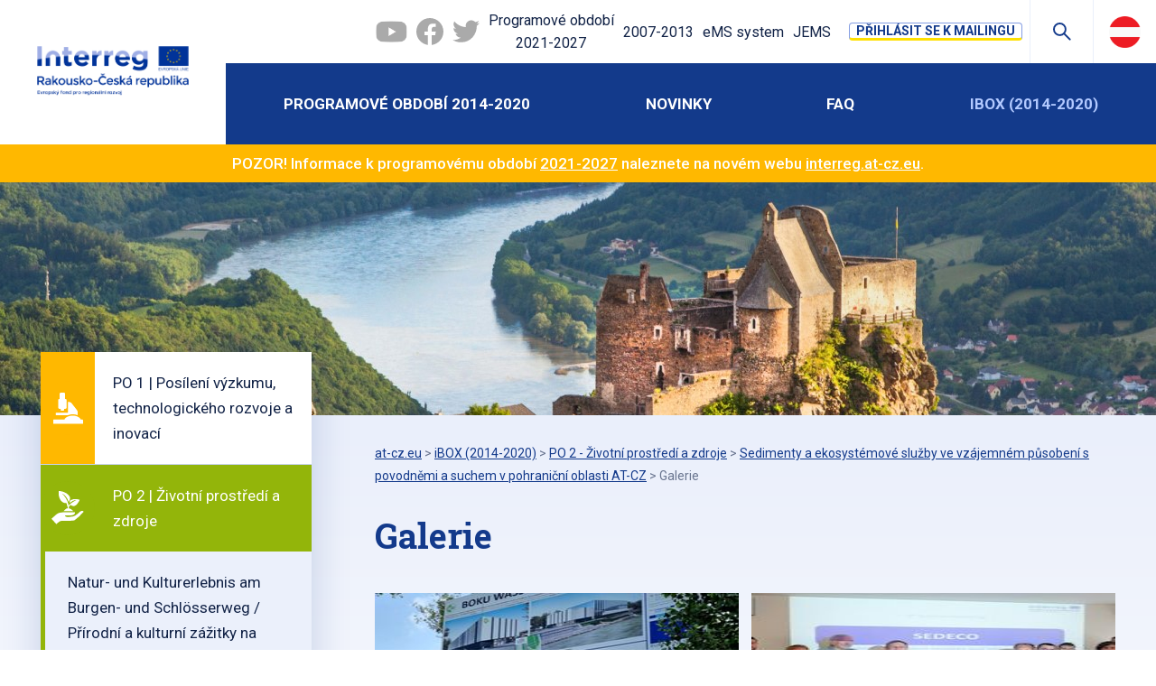

--- FILE ---
content_type: text/html; charset=UTF-8
request_url: https://2014-2020.at-cz.eu/cz/ibox/po-2-zivotni-prostredi-a-zdroje/atcz28_sedeco/galerie
body_size: 12137
content:
<!DOCTYPE HTML>
<html lang="cs">
	<head>
		<meta name="viewport" content="initial-scale=1.0, user-scalable=no">
		<meta charset="utf-8"><link rel="shortcut icon" href="/gfx/favicon.ico" />
<meta property="og:type" content="website" /> 
<meta property="og:url" content="https://2014-2020.at-cz.eu/cz/ibox/po-2-zivotni-prostredi-a-zdroje/atcz28_sedeco/galerie" />
<meta property="og:site_name" content="AT-CZ.eu" />
<meta property="og:image" content="https://2014-2020.at-cz.eu/data/projects/p/28_main.jpg" /><meta property="og:image:width" content="3650" /><meta property="og:image:height" content="3650" /><meta property="og:image:type" content="image/jpeg" />
<meta property="og:image" content="https://2014-2020.at-cz.eu/gfx/img/default_header_4.jpg" /><meta property="og:image:width" content="1920" /><meta property="og:image:height" content="300" /><meta property="og:image:type" content="image/jpeg" />
<meta name="robots" content="index,follow" />
<link rel="canonical" href="https://2014-2020.at-cz.eu/cz/ibox/po-2-zivotni-prostredi-a-zdroje/atcz28_sedeco/galerie"  />
<meta content="Galerie" property="og:title"  />
<meta name="google-site-verification" content="_mrktl-XbQLVV0EqyAZ-K6oXlKRvN4kHMul0URpTxSg" />
<link rel="stylesheet" type="text/css" href="/gfx/x_auto_min_22b7b1fe51e732ab77b15c927b5b94ee.css"  />
<title>Galerie  | AT-CZ</title>
<script src="/gfx/x_auto_min_aebf58611e12e131636a41fce45794c9.js" ></script>
<script>window.comertoLayer = window.comertoLayer || {}; comertoLayer["init"] = {"time_start":new Date()};comertoLayer["page"] = {"id_template":1};comertoLayer["user"] = {"id":0,"status":false,"developer":false};comertoLayer["lang"] = {"id":1,"code":"CZ","iso-code":"cs","multi":true};</script>
    <!--[if lt IE 9]>
		   <script type="text/javascript" src="https://cdnjs.cloudflare.com/ajax/libs/html5shiv/3.7.3/html5shiv.js"></script>
		<![endif]-->
	</head>

	<body itemscope itemtype="http://schema.org/WebPage" class="id_page_863 id_parent_0 id_template_1 lang_cs mod_atproj atproj mod_atproj_gallery_list atproj_gallery_list cookie_eu_bar_shown  not_mobile not_tablet chrome chrome131" id="page_863">
        <div class="mobile-fix-menu">
            <span class="line first"></span>
            <span class="line second"></span>
            <span class="line third"></span>
        </div>
        <div class="page_w">

            <div class="page_c">

                <div class="header">

                    <!-- TEMPROARY INFO TEXT - WILL BE REMOVED ON LIVE -->
                    <!-- 
                    <div class="" style="background-color:#cb0606;color:#FFFFFF;padding: 15px;text-align:center;font-weight:500;">
                                          </div>
                    -->
                     <!-- TEMPROARY INFO TEXT END -->
                    

                    <div class="top_h">

                        <div class="top_links">


                          <a class="top_link fb" id="hoverYtImage" rel="nofollow" target="_blank" href="https://www.youtube.com/channel/UCG3AV2mNPU8zfpuUM_O-K3Q/videos"><img id="ytImageGray" src="/gfx/ytIconGray.png "><img id="ytImageRed" src="/gfx/ytIconRed.png "></a>
                          <a class="top_link fb" rel="nofollow" target="_blank" href="https://www.facebook.com/InterregATCZ/?eid=ARDjpCdK2ULMpcgCukjGcbPInEWENnCumNs0XN-TePdO_xjjIWv0CRP7CzN8z4rW_Xc5Q4NfVwghxBH7"><svg xmlns="http://www.w3.org/2000/svg" viewBox="0 0 24 24"><path d="M12,0C5.373,0,0,5.373,0,12c0,6.016,4.432,10.984,10.206,11.852V15.18H7.237v-3.154h2.969V9.927c0-3.475,1.693-5,4.581-5c1.383,0,2.115,0.103,2.461,0.149v2.753h-1.97c-1.226,0-1.654,1.163-1.654,2.473v1.724h3.593L16.73,15.18h-3.106v8.697C19.481,23.083,24,18.075,24,12C24,5.373,18.627,0,12,0z"/></svg><img src="/gfx/fb-icon.png"></a>
                          <a class="top_link tw" rel="nofollow" target="_blank" href="https://twitter.com/InterregATCZ"><svg xmlns="http://www.w3.org/2000/svg" viewBox="0 0 24 24"><path d="M24,4.3c-0.9,0.4-1.8,0.7-2.8,0.8c1-0.6,1.8-1.6,2.2-2.7c-1,0.6-2,1-3.1,1.2C19.3,2.6,18,2,16.6,2 c-2.7,0-4.9,2.2-4.9,4.9c0,0.4,0,0.8,0.1,1.1C7.7,7.8,4.1,5.9,1.7,2.9C1.2,3.6,1,4.5,1,5.4c0,1.7,0.9,3.2,2.2,4.1 C2.4,9.4,1.6,9.2,1,8.9c0,0,0,0,0,0.1c0,2.4,1.7,4.4,3.9,4.8c-0.4,0.1-0.8,0.2-1.3,0.2c-0.3,0-0.6,0-0.9-0.1c0.6,2,2.4,3.4,4.6,3.4 c-1.7,1.3-3.8,2.1-6.1,2.1c-0.4,0-0.8,0-1.2-0.1c2.2,1.4,4.8,2.2,7.5,2.2c9.1,0,14-7.5,14-14c0-0.2,0-0.4,0-0.6 C22.5,6.2,23.3,5.3,24,4.3"/></svg><img src="/gfx/tw-icon.png"></a>
                          
                          <a href="https://interreg.at-cz.eu/" class="top_link new" target="_blank">Programové období <span>2021-2027</span></a>
                          
                          <a href="https://2007-2013.at-cz.eu/" class="top_link" target="_blank">2007-2013</a>
                          <a href="https://ems.at-cz.eu/" class="top_link" target="_blank">eMS system</a>
                          <a href="https://jems.at-cz.eu/" class="top_link" target="_blank">JEMS</a>
                          

                        </div>
                        <div class="top_btn_newsletter"><a class="empty_btn newsletter-open" id="newsletter-open">Přihlásit se k mailingu</a></div>

                        <div class="top_btn search_btn"></div>
                        <div class="search_box"><div class="search_container " id="search_container"  itemscope itemtype="https://schema.org/WebSite"><meta itemprop="name" content="AT-CZ.eu"/><meta itemprop="url" content="https://2014-2020.at-cz.eu/cz"/><form action="https://2014-2020.at-cz.eu/search-1" method="get" name="ms1" id="form_ffms1"   itemprop="potentialAction" itemscope itemtype="https://schema.org/SearchAction"  ><input type="hidden" name="" value="" /><meta itemprop="target" content="https://2014-2020.at-cz.eu/search-1?query={form_ffms1_searchfor}"/><div class="search_form"><input type="text" class="form form_text" name="form_ffms1_searchfor" value="" id="form_ffms1_searchfor" title="Vyhledávání"  itemprop="query-input"    placeholder="Vyhledávání"  /></div><div class="search_form_submit"><input class="form_submit" type="submit"  value="Ok"  id="form_ffms1_"  /></div></form><!-- FormSize: 2/9999 --></div></div>
                        <div class="top_btn"><ul id="menu_lang"><li class="active first lang_1 " id="menu_lang_1"><a href="" title="Česky  | AT-CZ" hreflang="cs"  rel="alternate"  class="active first lang_1 ">Česky</a></li><li class="available last lang_3 " id="menu_lang_3"><a href="" title="Německy  | AT-CZ" hreflang="cs"  rel="alternate"  class="available last lang_3 ">Deutsch</a></li></ul></div>
                    </div>

                    <div class="bottom_h">

                        <div class="logo_w">

                            <a href="https://2014-2020.at-cz.eu/cz" title="Na úvodní stranu - at-cz.eu">
                                <img src="/gfx/img/logo_cz.png" alt="at-cz.eu - Logo">
                            </a>

                        </div>

                        <div class="main-menu">

                            <ul  class="sub_0 menu " id="menu" ><li class="first  sub_0_li" id="menu_1_li"   ><a href="https://2014-2020.at-cz.eu/cz/programove-obdobi-2014_2020" title="Programové období 2014-2020" class="first  sub_0_a"  id="menu_1_a"   hreflang="cs"  >Programové období 2014-2020</a></li><li class=" sub_0_li" id="menu_3_li"   ><a href="https://2014-2020.at-cz.eu/cz/novinky" title="Novinky" class=" sub_0_a"  id="menu_3_a"   hreflang="cs"  >Novinky</a></li><li class=" sub_0_li" id="menu_313_li"   ><a href="https://2014-2020.at-cz.eu/cz/faq" title="FAQ" class=" sub_0_a"  id="menu_313_a"   hreflang="cs"  >FAQ</a></li><li class="parent last  sub_0_li" id="menu_23_li"   ><a href="https://2014-2020.at-cz.eu/cz/ibox-2014_2020" title="iBOX (2014-2020)" class="parent last  sub_0_a"  id="menu_23_a"   hreflang="cs"  >iBOX (2014-2020)</a></li></ul><div class="top-links-wrap">
                          <a href="https://interreg.at-cz.eu/" class="top_link new" target="_blank">Programové období <span>2021-2027</span></a>
                          
                          <a href="https://2007-2013.at-cz.eu/" class="top_link" target="_blank">2007-2013</a>
                          <a href="https://ems.at-cz.eu/" class="top_link" target="_blank">eMS system</a>
                          <a href="https://jems.at-cz.eu/" class="top_link" target="_blank">JEMS</a>
                          </div>

                        </div>
                        <button id="small_menu">
                            <span class="line first"></span>
                            <span class="line second"></span>
                            <span class="line third"></span>
                        </button>

                    </div>



                </div>
                
                

                                <div class="sp_intro">
                  <div class="intro_img_w">
                    <div class="" style="background-color:#ffb800;color:#FFFFFF;padding: 0.5em 1em;text-align:center;font-weight:500;">
                      POZOR! Informace k  programovému období <a href="https://interreg.at-cz.eu">2021-2027</a> naleznete na novém webu <a href="https://interreg.at-cz.eu">interreg.at-cz.eu</a>.                    </div>
                  
                      <div class="intro_img" style="background-image:url(/gfx/img/default_header_4.jpg);"></div>
                  </div>
                </div>
                


<div class="page_text with_submenu">

    <div class="container">
        
        <div class="page_text_submenu">
            <style>#submenu_178_a { background-image: url(/gfx/img/ico/vyzkum_a_inovace.svg); padding-left: 80px !important;background-position: center left;background-repeat:no-repeat; }#submenu_144_a, #submenu_153_a { background-image: url(/gfx/img/ico/vyzkum_a_inovace.svg); padding-left: 60px !important;background-size: 40px 40px;background-position: 0px center;background-repeat:no-repeat; }#submenu_178_li:not(.open), #submenu_144_li:not(.open), #submenu_153_li:not(.open) { background:linear-gradient(to right, #FFB800 0%,#FFB800 60px, #ffffff 60px); }#submenu_178_a.open, #submenu_178_a:hover{ background-color: #FFB800;color:#FFFFFF; }#submenu_178_li ul.sub_1 li.sub_1_li {background: linear-gradient(to right, #FFB800 0%,#FFB800 5px, transparent 5px);}.cat_1_action_ico {background-color:#FFB800;background-image: url(/gfx/img/ico/vyzkum_a_inovace.svg);}

#submenu_180_a { background-image: url(/gfx/img/ico/zivotni_prostredi.svg); padding-left: 80px !important;background-position: center left;background-repeat:no-repeat; }#submenu_145_a, #submenu_151_a { background-image: url(/gfx/img/ico/zivotni_prostredi.svg); padding-left: 60px !important;background-size: 40px 40px;background-position: 0px center;background-repeat:no-repeat; }#submenu_180_li:not(.open), #submenu_145_li:not(.open), #submenu_151_li:not(.open) { background:linear-gradient(to right, #93b50a 0%,#93b50a 60px, #ffffff 60px); }#submenu_180_a.open, #submenu_180_a:hover{ background-color: #93b50a;color:#FFFFFF; }#submenu_180_li ul.sub_1 li.sub_1_li {background: linear-gradient(to right, #93b50a 0%,#93b50a 5px, transparent 5px);}.cat_2_action_ico {background-color:#93b50a;background-image: url(/gfx/img/ico/zivotni_prostredi.svg);}

#submenu_182_a { background-image: url(/gfx/img/ico/lidske_zdroje.svg); padding-left: 80px !important;background-position: center left;background-repeat:no-repeat; }#submenu_146_a, #submenu_152_a { background-image: url(/gfx/img/ico/lidske_zdroje.svg); padding-left: 60px !important;background-size: 40px 40px;background-position: 0px center;background-repeat:no-repeat; }#submenu_182_li:not(.open), #submenu_146_li:not(.open), #submenu_152_li:not(.open) { background:linear-gradient(to right, #d594ca 0%,#d594ca 60px, #ffffff 60px); }#submenu_182_a.open, #submenu_182_a:hover{ background-color: #d594ca;color:#FFFFFF; }#submenu_182_li ul.sub_1 li.sub_1_li {background: linear-gradient(to right, #d594ca 0%,#d594ca 5px, transparent 5px);}.cat_3_action_ico {background-color:#d594ca;background-image: url(/gfx/img/ico/lidske_zdroje.svg);}

#submenu_184_a { background-image: url(/gfx/img/ico/site_a_spoluprace.svg); padding-left: 80px !important;background-position: center left;background-repeat:no-repeat; }#submenu_147_a, #submenu_150_a { background-image: url(/gfx/img/ico/site_a_spoluprace.svg); padding-left: 60px !important;background-size: 40px 40px;background-position: 0px center;background-repeat:no-repeat; }#submenu_184_li:not(.open), #submenu_147_li:not(.open), #submenu_150_li:not(.open) { background:linear-gradient(to right, #006377 0%,#006377 60px, #ffffff 60px); }#submenu_184_a.open, #submenu_184_a:hover{ background-color: #006377;color:#FFFFFF; }#submenu_184_li ul.sub_1 li.sub_1_li {background: linear-gradient(to right, #006377 0%,#006377 5px, transparent 5px);}.cat_4_action_ico {background-color:#006377;background-image: url(/gfx/img/ico/site_a_spoluprace.svg);}

</style><ul  class="sub_0 submenu " id="submenu" ><li class="first  sub_0_li" id="submenu_178_li"   ><a href="https://2014-2020.at-cz.eu/cz/ibox/po-1-posileni-vyzkumu-technologickeho-rozvoje-a-inovaci" title="PO 1 - Posílení výzkumu, technologického rozvoje a inovací" class="first  sub_0_a"  id="submenu_178_a"   hreflang="cs"  >PO 1 | Posílení výzkumu, technologického rozvoje a inovací</a></li><li class="open parent  sub_0_li" id="submenu_180_li"   ><a href="https://2014-2020.at-cz.eu/cz/ibox/po-2-zivotni-prostredi-a-zdroje" title="PO 2 - Životní prostředí a zdroje" class="open parent  sub_0_a"  id="submenu_180_a"   hreflang="cs"  >PO 2 | Životní prostředí a zdroje</a><ul  class="sub_1  "><li class="first  sub_1_li" id="submenu_929_li"   ><a href="https://2014-2020.at-cz.eu/cz/ibox/po-2-zivotni-prostredi-a-zdroje/atcz91_natur_-und-kulturerlebnis-am-burgen_-und-schlosserweg-prirodni-a-kulturni-zazitky-na-zemske-ceste" title="-" class="first  sub_1_a"  id="submenu_929_a"   hreflang="cs"  >Natur- und Kulturerlebnis am Burgen- und Schlösserweg /  Přírodní a kulturní zážitky na Zemské cestě</a></li><li class=" sub_1_li" id="submenu_733_li"   ><a href="https://2014-2020.at-cz.eu/cz/ibox/po-2-zivotni-prostredi-a-zdroje/atcz142_klimagrun-klimaticka-zelen" title="Adaptace na klimatické změny pomocí zelené infrastruktury" class=" sub_1_a"  id="submenu_733_a"   hreflang="cs"  >KLIMAGRÜN / Klimatická zeleň</a></li><li class=" sub_1_li" id="submenu_375_li"   ><a href="https://2014-2020.at-cz.eu/cz/ibox/po-2-zivotni-prostredi-a-zdroje/atcz143_bilaterale-designnetzwerke" title="Bilaterální sítě designu. Inovace designu od moderny kolem roku 1900 po modernu digitální" class=" sub_1_a"  id="submenu_375_a"   hreflang="cs"  >Bilaterale Designnetzwerke</a></li><li class=" sub_1_li" id="submenu_1025_li"   ><a href="https://2014-2020.at-cz.eu/cz/ibox/po-2-zivotni-prostredi-a-zdroje/atcz171_col" title="Centrum obnovy společného kulturního dědictví" class=" sub_1_a"  id="submenu_1025_a"   hreflang="cs"  >COL</a></li><li class=" sub_1_li" id="submenu_1949_li"   ><a href="https://2014-2020.at-cz.eu/cz/ibox/po-2-zivotni-prostredi-a-zdroje/atcz205_cewa" title="Circular economy of waste" class=" sub_1_a"  id="submenu_1949_a"   hreflang="cs"  >CEWA</a></li><li class=" sub_1_li" id="submenu_755_li"   ><a href="https://2014-2020.at-cz.eu/cz/ibox/po-2-zivotni-prostredi-a-zdroje/atcz45_connat-at_cz" title="Crossborder Habitat Network and Management - Connecting Nature AT-CZ" class=" sub_1_a"  id="submenu_755_a"   hreflang="cs"  >ConNat AT-CZ</a></li><li class=" sub_1_li" id="submenu_202_li"   ><a href="https://2014-2020.at-cz.eu/cz/ibox/po-2-zivotni-prostredi-a-zdroje/atcz7_dyje-2020-thaya-2020" title="DYJE 2020" class=" sub_1_a"  id="submenu_202_a"   hreflang="cs"  >DYJE 2020 - THAYA 2020</a></li><li class=" sub_1_li" id="submenu_3351_li"   ><a href="https://2014-2020.at-cz.eu/cz/ibox/po-2-zivotni-prostredi-a-zdroje/atcz266_thaya-wellendynamik" title="Dyje, rovnovážná dynamika odtokových poměrů" class=" sub_1_a"  id="submenu_3351_a"   hreflang="cs"  >Thaya Wellendynamik</a></li><li class=" sub_1_li" id="submenu_377_li"   ><a href="https://2014-2020.at-cz.eu/cz/ibox/po-2-zivotni-prostredi-a-zdroje/atcz41_grenzrad" title="Grenzenlos Radfahren am Grünen Band Europa" class=" sub_1_a"  id="submenu_377_a"   hreflang="cs"  >GrenzRad</a></li><li class=" sub_1_li" id="submenu_1159_li"   ><a href="https://2014-2020.at-cz.eu/cz/ibox/po-2-zivotni-prostredi-a-zdroje/atcz167_htpo" title="Hydrotermální potenciál oblasti (HTPO)" class=" sub_1_a"  id="submenu_1159_a"   hreflang="cs"  >HTPO</a></li><li class=" sub_1_li" id="submenu_226_li"   ><a href="https://2014-2020.at-cz.eu/cz/ibox/po-2-zivotni-prostredi-a-zdroje/atcz42_inteko" title="Inovace technologií při kompostování, využití kompostu a ochrana půdy" class=" sub_1_a"  id="submenu_226_a"   hreflang="cs"  >INTEKO</a></li><li class=" sub_1_li" id="submenu_977_li"   ><a href="https://2014-2020.at-cz.eu/cz/ibox/po-2-zivotni-prostredi-a-zdroje/atcz183_iras" title="Inovativní technologie recyklace popelů a strusek" class=" sub_1_a"  id="submenu_977_a"   hreflang="cs"  >IRAS</a></li><li class=" sub_1_li" id="submenu_2706_li"   ><a href="https://2014-2020.at-cz.eu/cz/ibox/po-2-zivotni-prostredi-a-zdroje/atcz86_watermon" title="Inovativní technologie sledování vody a mikrobiologických parametrů ve vodním ekosystému" class=" sub_1_a"  id="submenu_2706_a"   hreflang="cs"  >WaterMon</a></li><li class=" sub_1_li" id="submenu_3177_li"   ><a href="https://2014-2020.at-cz.eu/cz/ibox/po-2-zivotni-prostredi-a-zdroje/atcz264_jh-neu-digital-jh-nove-digitalni" title="Josef Hoffmann nově zprostředkován. Muzeum Josefa Hoffmanna jako průsečík mezinárodní spolupráce a dílo Josefa Hoffmanna jako experimentální pole pro inovativní muzejní postupy, zejména aplikací digitálních technologií" class=" sub_1_a"  id="submenu_3177_a"   hreflang="cs"  >JH Neu digital / JH Nově digitalní</a></li><li class=" sub_1_li" id="submenu_3424_li"   ><a href="https://2014-2020.at-cz.eu/cz/ibox/po-2-zivotni-prostredi-a-zdroje/atcz288_atcz-kulinarisch" title="Kulinářské dědictví" class=" sub_1_a"  id="submenu_3424_a"   hreflang="cs"  >ATCZ kulinarisch</a></li><li class=" sub_1_li" id="submenu_1095_li"   ><a href="https://2014-2020.at-cz.eu/cz/ibox/po-2-zivotni-prostredi-a-zdroje/atcz163_schwarzenbersky-plavebni-kanal-bavorska-niva" title="Kulturní a přírodní dědictví Schwarzenberský plavební kanál - Bavorská niva" class=" sub_1_a"  id="submenu_1095_a"   hreflang="cs"  >Schwarzenberský plavební kanál/Bavorská niva</a></li><li class=" sub_1_li" id="submenu_2827_li"   ><a href="https://2014-2020.at-cz.eu/cz/ibox/po-2-zivotni-prostredi-a-zdroje/atcz249_venkovske-pamatky-landliche-denkmaler" title="Kulturní a přírodní památky – šance pro obnovu přeshraničního cestovního ruchu po ukončení pandemie koronaviru" class=" sub_1_a"  id="submenu_2827_a"   hreflang="cs"  >Venkovské památky - Ländliche Denkmäler</a></li><li class=" sub_1_li" id="submenu_1023_li"   ><a href="https://2014-2020.at-cz.eu/cz/ibox/po-2-zivotni-prostredi-a-zdroje/atcz181_lidova-kultura-volkskultur-at-cz" title="Lidová kultura/Volkskultur AT–CZ" class=" sub_1_a"  id="submenu_1023_a"   hreflang="cs"  >Lidová kultura/Volkskultur AT–CZ</a></li><li class=" sub_1_li" id="submenu_937_li"   ><a href="https://2014-2020.at-cz.eu/cz/ibox/po-2-zivotni-prostredi-a-zdroje/atcz59_i_cult" title="Mezinárodní kulturní platforma" class=" sub_1_a"  id="submenu_937_a"   hreflang="cs"  >I-CULT</a></li><li class=" sub_1_li" id="submenu_1017_li"   ><a href="https://2014-2020.at-cz.eu/cz/ibox/po-2-zivotni-prostredi-a-zdroje/atcz147_portz-insel" title="Mikulov, Portz Insel - zpřístupnění a obnova komponované historické krajiny" class=" sub_1_a"  id="submenu_1017_a"   hreflang="cs"  >Portz Insel</a></li><li class=" sub_1_li" id="submenu_1021_li"   ><a href="https://2014-2020.at-cz.eu/cz/ibox/po-2-zivotni-prostredi-a-zdroje/atcz179_cz-at-zadni-zvonkova-schoneben" title="Modernizace přístupu k hraničnímu přechodu CZ/AT Zadní Zvonková - Schöneben" class=" sub_1_a"  id="submenu_1021_a"   hreflang="cs"  >CZ/AT Zadní Zvonková - Schöneben</a></li><li class=" sub_1_li" id="submenu_3115_li"   ><a href="https://2014-2020.at-cz.eu/cz/ibox/po-2-zivotni-prostredi-a-zdroje/atcz278_gjm200" title="Odkaz G. J. Mendela vědě, kultuře a lidstvu" class=" sub_1_a"  id="submenu_3115_a"   hreflang="cs"  >GJM200</a></li><li class=" sub_1_li" id="submenu_3422_li"   ><a href="https://2014-2020.at-cz.eu/cz/ibox/po-2-zivotni-prostredi-a-zdroje/atcz291_optimo" title="Optimalizace trvale udržitelné produkce kyseliny sírové pro procesy (biologického) loužení v sektoru odpadů" class=" sub_1_a"  id="submenu_3422_a"   hreflang="cs"  >OPTIMO</a></li><li class=" sub_1_li" id="submenu_1117_li"   ><a href="https://2014-2020.at-cz.eu/cz/ibox/po-2-zivotni-prostredi-a-zdroje/atcz182_po-stopach-jc-hr-spurensuche-sb-oo" title="Po stopách společného přírodního a kulturního dědictví jižních Čech - Horního Rakouska" class=" sub_1_a"  id="submenu_1117_a"   hreflang="cs"  >Po stopách JC - HR/Spurensuche SB - OÖ</a></li><li class=" sub_1_li" id="submenu_204_li"   ><a href="https://2014-2020.at-cz.eu/cz/ibox/po-2-zivotni-prostredi-a-zdroje/atcz37_malsemuschel" title="Podpora přirozeného prostředí a výskytu perlorodky říční (Margaritifera margaritifera) v povodí Malše" class=" sub_1_a"  id="submenu_204_a"   hreflang="cs"  >Malsemuschel</a></li><li class=" sub_1_li" id="submenu_373_li"   ><a href="https://2014-2020.at-cz.eu/cz/ibox/po-2-zivotni-prostredi-a-zdroje/atcz74_kultur-und-natur-am-grunen-band" title="Poznejte kulturní a přírodní dědictví příhraničního regionu na Evropském zeleném pásu podél Železné opony na kole." class=" sub_1_a"  id="submenu_373_a"   hreflang="cs"  >Kultur und Natur am Grünen Band</a></li><li class=" sub_1_li" id="submenu_2873_li"   ><a href="https://2014-2020.at-cz.eu/cz/ibox/po-2-zivotni-prostredi-a-zdroje/atcz260_plastocyan" title="Produkce biologicky rozložitelného polymeru polyhydroxybutyrátu  PHB ze sinic cestou kultivace v odpadních vodách" class=" sub_1_a"  id="submenu_2873_a"   hreflang="cs"  >PlastoCyan</a></li><li class=" sub_1_li" id="submenu_2896_li"   ><a href="https://2014-2020.at-cz.eu/cz/ibox/po-2-zivotni-prostredi-a-zdroje/atcz214_moorerlebnis-oo_vy-zazitek-z-raseliniste-hr_vy" title="Přírodní dědictví rašeliništních krajin regionu Mühlviertel a Geopark Vysopčina jako chráněný přírodní prostor, místo zážitků a vzdělávání" class=" sub_1_a"  id="submenu_2896_a"   hreflang="cs"  >Moorerlebnis OÖ-VY / Zážitek z rašeliniště HR-VY</a></li><li class=" sub_1_li" id="submenu_1892_li"   ><a href="https://2014-2020.at-cz.eu/cz/ibox/po-2-zivotni-prostredi-a-zdroje/atcz221_algae4fish" title="Recyklace živin ze zemědělsko-průmyslových zbytků cestou kultivace mikrořas jako krmiva pro ryby" class=" sub_1_a"  id="submenu_1892_a"   hreflang="cs"  >Algae4Fish</a></li><li class="open parent  sub_1_li" id="submenu_381_li"   ><a href="https://2014-2020.at-cz.eu/cz/ibox/po-2-zivotni-prostredi-a-zdroje/atcz28_sedeco" title="Sedimenty a ekosystémové služby ve vzájemném působení s povodněmi a suchem v pohraniční oblasti AT-CZ" class="open parent  sub_1_a"  id="submenu_381_a"   hreflang="cs"  >SEDECO</a><ul  class="sub_2  "><li class="first  sub_2_li" id="submenu_875_li"   ><a href="https://2014-2020.at-cz.eu/cz/ibox/po-2-zivotni-prostredi-a-zdroje/atcz28_sedeco/udalosti" title="Události" class="first  sub_2_a"  id="submenu_875_a"   hreflang="cs"  >Události</a></li><li class="active parent  sub_2_li" id="submenu_863_li"   ><a href="https://2014-2020.at-cz.eu/cz/ibox/po-2-zivotni-prostredi-a-zdroje/atcz28_sedeco/galerie" title="Galerie" class="active parent  sub_2_a"  id="submenu_863_a"   hreflang="cs"  >Galerie</a></li><li class="last  sub_2_li" id="submenu_3218_li"   ><a href="https://2014-2020.at-cz.eu/cz/ibox/po-2-zivotni-prostredi-a-zdroje/atcz28_sedeco/videa" title="Videa" class="last  sub_2_a"  id="submenu_3218_a"   hreflang="cs"  >Videa</a></li></ul></li><li class=" sub_1_li" id="submenu_2961_li"   ><a href="https://2014-2020.at-cz.eu/cz/ibox/po-2-zivotni-prostredi-a-zdroje/atcz261_monumtech" title="Společný vznik a historie, současnost i budoucnost technických památek česko-rakouského příhraničí" class=" sub_1_a"  id="submenu_2961_a"   hreflang="cs"  >MonumTech</a></li><li class=" sub_1_li" id="submenu_3546_li"   ><a href="https://2014-2020.at-cz.eu/cz/ibox/po-2-zivotni-prostredi-a-zdroje/atcz287_techbikom" title="Technologie na zpracování odpadní biomasy lesního průmyslu pro pokročilé polymerní kompozity" class=" sub_1_a"  id="submenu_3546_a"   hreflang="cs"  >TECHBIKOM</a></li><li class=" sub_1_li" id="submenu_1712_li"   ><a href="https://2014-2020.at-cz.eu/cz/ibox/po-2-zivotni-prostredi-a-zdroje/atcz185_regionem-renesance-proti-proudu-casu" title="Vítejte v zemi přírodního a kulturního dědictví, v Regionu Renesance" class=" sub_1_a"  id="submenu_1712_a"   hreflang="cs"  >Regionem Renesance proti proudu času</a></li><li class=" sub_1_li" id="submenu_3364_li"   ><a href="https://2014-2020.at-cz.eu/cz/ibox/po-2-zivotni-prostredi-a-zdroje/atcz272_agrisan" title="Zdravá  a suchu přizpůsobená péče o půdu a krajinu" class=" sub_1_a"  id="submenu_3364_a"   hreflang="cs"  >AGRISAN</a></li><li class=" sub_1_li" id="submenu_200_li"   ><a href="https://2014-2020.at-cz.eu/cz/ibox/po-2-zivotni-prostredi-a-zdroje/atcz71_grunraum" title="Zhodnocení zelených prostor" class=" sub_1_a"  id="submenu_200_a"   hreflang="cs"  >GrünRaum</a></li><li class=" sub_1_li" id="submenu_3786_li"   ><a href="https://2014-2020.at-cz.eu/cz/ibox/po-2-zivotni-prostredi-a-zdroje/atcz267_wo-ist-die-grenze-kde-je-hranice" title="Zlepšení přeshraniční návštěvnické infrastruktury a hodnocení dopadu návštěvnosti v národních parcích Thayatal-Podyjí" class=" sub_1_a"  id="submenu_3786_a"   hreflang="cs"  >Wo ist die Grenze? - Kde je hranice?</a></li><li class=" sub_1_li" id="submenu_379_li"   ><a href="https://2014-2020.at-cz.eu/cz/ibox/po-2-zivotni-prostredi-a-zdroje/atcz31_pamatky-ziji-denkmaler-leben" title="Zlepšení přístupu a propagace kulturního dědictví v regionech Jižní Čechy-Vysočina-Waldviertel-Mühlviertel" class=" sub_1_a"  id="submenu_379_a"   hreflang="cs"  >Památky žijí/ Denkmäler leben</a></li><li class="last  sub_1_li" id="submenu_2241_li"   ><a href="https://2014-2020.at-cz.eu/cz/ibox/po-2-zivotni-prostredi-a-zdroje/atcz204_mosty-k-sousedum-brucken-zum-nachbarn" title="Zpřístupnění přírodního dědictví na území NP Podyjí a NP Thayatal" class="last  sub_1_a"  id="submenu_2241_a"   hreflang="cs"  >Mosty k sousedům - Brücken zum Nachbarn</a></li></ul></li><li class=" sub_0_li" id="submenu_182_li"   ><a href="https://2014-2020.at-cz.eu/cz/ibox/po-3-rozvoj-lidskych-zdroju" title="PO 3 - Rozvoj lidských zdrojů" class=" sub_0_a"  id="submenu_182_a"   hreflang="cs"  >PO 3 | Rozvoj lidských zdrojů</a></li><li class="last  sub_0_li" id="submenu_184_li"   ><a href="https://2014-2020.at-cz.eu/cz/ibox/po-4-udrzitelne-site-a-institucionalni-spoluprace" title="PO 4 - Udržitelné sítě a institucionální spolupráce" class="last  sub_0_a"  id="submenu_184_a"   hreflang="cs"  >PO 4 | Udržitelné sítě a institucionální spolupráce</a></li></ul>            
            
            <div class="ibox_login">
                <div id="project_bank_login"><h2>Přihlášení do iBoxu</h2><div class="cform_container"><form action="https://2014-2020.at-cz.eu/cz/ibox-2014_2020/admin" method="post" enctype="multipart/form-data" name="loginsp" id="form_ffloginsp"  onsubmit="return form_test_ffloginsp();" ><input type="hidden" name="form[loginsp][xi][db_table]" value="mod_atproj_projects" /><input type="hidden" name="form[loginsp][xi][db_id]" value="loginsp" /><input type="hidden" name="form[loginsp][xi][SFID]" value="0a5658bfa36f707004033a333d548d21" /><input type="text" class="form form_text" name="form[loginsp][tt][id]" value="" id="form_ffloginsp_id" title="Číslo projektu"    placeholder="Číslo projektu"  required  /><input type="hidden" name="form[loginsp][xt][MANDATORY][id]" value="y"/><input type="password" class="form form_password" name="form[loginsp][tt][pass]" value="" id="form_ffloginsp_pass" title="Heslo"    placeholder="Heslo"  required  /><input type="hidden" name="form[loginsp][xt][MANDATORY][pass]" value="y"/><input class="form_submit project_bank_login_submit" type="submit"  value="Přihlásit se"  id="form_ffloginsp_"  /><input type="hidden" name="form[loginsp][xi][security]" value="2134d94361ab9da0986a3b9bb4b935b0|SFID" /></form><script >var is_sended;var reg_email_test = /^([A-Za-z0-9_\-\.])+\@([A-Za-z0-9_\-\.])+\.([A-Za-z]{2,13})$/;
var reg_phone_test = /^[+]?[()/0-9. -]{9,}$/;


function form_test_ffloginsp(){
var p_t = "";var p_rc = new Array();var p_rt = new Array();
if(is_sended==true){p_t+="Formulář se již odesílá, prosím čekejte!";}
else if(MyObjById('form_ffloginsp_id').value=='' && MyObjById('form_ffloginsp_id').value!='0'){p_t+="Údaj Číslo projektu je povinný!"+"\n";}else if(MyObjById('form_ffloginsp_pass').value=='' && MyObjById('form_ffloginsp_pass').value!='0'){p_t+="Údaj Heslo je povinný!"+"\n";}

if(p_t!=""){alert(p_t);return false;}else{is_sended=1;return true;}
};
</script><!-- FormSize: 8/9999 --></div></div>            </div>
            
        </div>
        
        <div class="page_text_c">
            
            <div class="page_header">
                <div class="breadcrumbs"><span itemscope itemtype="https://schema.org/BreadcrumbList" aria-label="Breadcrumb"><a href="https://2014-2020.at-cz.eu/cz" title="at-cz.eu" class="breadcrumbs_item home" id="breadcrumbs_a_root">at-cz.eu</a> <span class="breadcrumbs_spacer" role="separator" id="breadcrumbs_s_root">></span> <span class="breadcrumbs_item" itemprop="itemListElement" itemscope itemtype="https://schema.org/ListItem" id="breadcrumbs_i_23"><meta itemprop="position" content="1" /><a href="https://2014-2020.at-cz.eu/cz/ibox-2014_2020" title="iBOX (2014-2020)" itemprop="item"  id="breadcrumbs_a_23"><span class="breadcrumbs_item_name" itemprop="name">iBOX (2014-2020)</span></a></span> <span class="breadcrumbs_spacer" role="separator" id="breadcrumbs_s_23">></span> <span class="breadcrumbs_item" itemprop="itemListElement" itemscope itemtype="https://schema.org/ListItem" id="breadcrumbs_i_180"><meta itemprop="position" content="2" /><a href="https://2014-2020.at-cz.eu/cz/ibox/po-2-zivotni-prostredi-a-zdroje" title="PO 2 - Životní prostředí a zdroje" itemprop="item"  id="breadcrumbs_a_180"><span class="breadcrumbs_item_name" itemprop="name">PO 2 - Životní prostředí a zdroje</span><meta itemprop="alternateName" content="PO 2 | Životní prostředí a zdroje" /></a></span> <span class="breadcrumbs_spacer" role="separator" id="breadcrumbs_s_180">></span> <span class="breadcrumbs_item" itemprop="itemListElement" itemscope itemtype="https://schema.org/ListItem" id="breadcrumbs_i_381"><meta itemprop="position" content="3" /><a href="https://2014-2020.at-cz.eu/cz/ibox/po-2-zivotni-prostredi-a-zdroje/atcz28_sedeco" title="Sedimenty a ekosystémové služby ve vzájemném působení s povodněmi a suchem v pohraniční oblasti AT-CZ" itemprop="item"  id="breadcrumbs_a_381"><span class="breadcrumbs_item_name" itemprop="name">Sedimenty a ekosystémové služby ve vzájemném působení s povodněmi a suchem v pohraniční oblasti AT-CZ</span><meta itemprop="alternateName" content="SEDECO" /></a></span> <span class="breadcrumbs_spacer" role="separator" id="breadcrumbs_s_381">></span> <span class="breadcrumbs_item" itemprop="itemListElement" itemscope itemtype="https://schema.org/ListItem" id="breadcrumbs_i_863"><meta itemprop="position" content="4" /><a href="https://2014-2020.at-cz.eu/cz/ibox/po-2-zivotni-prostredi-a-zdroje/atcz28_sedeco/galerie" title="Galerie" itemprop="item" aria-current="page" id="breadcrumbs_a_863"></a><span class="breadcrumbs_item_name" itemprop="name">Galerie</span></span></span></div>
                <h1>Galerie</h1>
            </div>
            
            
            <div class="page_content">
                <div class="galleries_w"><div class="gallery_container gallery_contains_no_name " ><div class="gallery_item "><div class="gallery_img"><a href="/data/projects/g/28/327-project.jpg" title="" target="__new_gal" rel="lightbox[gallery_]" ><img src="/data/projects/g/28/327-project_thumb.jpg" alt="" width="300" height="300"></a></div></div><div class="gallery_item "><div class="gallery_img"><a href="/data/projects/g/28/72-project.jpg" title="" target="__new_gal" rel="lightbox[gallery_]" ><img src="/data/projects/g/28/72-project_thumb.jpg" alt="" width="200" height="200"></a></div></div><div class="gallery_item "><div class="gallery_img"><a href="/data/projects/g/28/94-project.jpg" title="" target="__new_gal" rel="lightbox[gallery_]" ><img src="/data/projects/g/28/94-project_thumb.jpg" alt="" width="200" height="200"></a></div></div><div class="gallery_item "><div class="gallery_img"><a href="/data/projects/g/28/274-project.jpg" title="" target="__new_gal" rel="lightbox[gallery_]" ><img src="/data/projects/g/28/274-project_thumb.jpg" alt="" width="300" height="300"></a></div></div></div></div><h2 style="clear:both;">Galerie k Závěrečná akce ve Vídni</h2><div class="galleries_w"><div class="gallery_container gallery_contains_no_name " >
                <div class="gallery_item ">
                <div class="gallery_img type_foto">
                  <a href="/data/projects/a/28/1483_foto.jpg" title="" rel="lightbox[cur]" style="background-image:url(/data/projects/a/28/1483_foto_thumb.jpg);">
                  </a>
                </div>
                </div></div></div><h2 style="clear:both;">Galerie k 11. setkání partnerů</h2><div class="galleries_w"><div class="gallery_container gallery_contains_no_name " >
                <div class="gallery_item ">
                <div class="gallery_img type_foto">
                  <a href="/data/projects/a/28/1481_foto.jpg" title="" rel="lightbox[cur]" style="background-image:url(/data/projects/a/28/1481_foto_thumb.jpg);">
                  </a>
                </div>
                </div></div></div><h2 style="clear:both;">Galerie k Stakeholder Workshop ve Vídni</h2><div class="galleries_w"><div class="gallery_container gallery_contains_no_name " >
                <div class="gallery_item ">
                <div class="gallery_img type_foto">
                  <a href="/data/projects/a/28/1482_foto.jpg" title="" rel="lightbox[cur]" style="background-image:url(/data/projects/a/28/1482_foto_thumb.jpg);">
                  </a>
                </div>
                </div></div></div><h2 style="clear:both;">Galerie k 10. setkání partnerů</h2><div class="galleries_w"><div class="gallery_container gallery_contains_no_name " >
                <div class="gallery_item ">
                <div class="gallery_img type_foto">
                  <a href="/data/projects/a/28/1480_foto.jpg" title="" rel="lightbox[cur]" style="background-image:url(/data/projects/a/28/1480_foto_thumb.jpg);">
                  </a>
                </div>
                </div></div></div><h2 style="clear:both;">Galerie k 8. setkání partnerů</h2><div class="galleries_w"><div class="gallery_container gallery_contains_no_name " >
                <div class="gallery_item ">
                <div class="gallery_img type_foto">
                  <a href="/data/projects/a/28/1021_foto.jpg" title="" rel="lightbox[cur]" style="background-image:url(/data/projects/a/28/1021_foto_thumb.jpg);">
                  </a>
                </div>
                </div></div></div><h2 style="clear:both;">Galerie k 7. setkání partnerů</h2><div class="galleries_w"><div class="gallery_container gallery_contains_no_name " >
                <div class="gallery_item ">
                <div class="gallery_img type_foto">
                  <a href="/data/projects/a/28/937_foto.jpg" title="" rel="lightbox[cur]" style="background-image:url(/data/projects/a/28/937_foto_thumb.jpg);">
                  </a>
                </div>
                </div></div></div><h2 style="clear:both;">Galerie k Měření na nádrži Nové Mlýny.</h2><div class="galleries_w"><div class="gallery_container gallery_contains_no_name " >
                <div class="gallery_item ">
                <div class="gallery_img type_foto">
                  <a href="/data/projects/a/28/858_foto.jpg" title="" rel="lightbox[cur]" style="background-image:url(/data/projects/a/28/858_foto_thumb.jpg);">
                  </a>
                </div>
                </div>
                <div class="gallery_item ">
                <div class="gallery_img type_foto_more_1">
                  <a href="/data/projects/a/28/858_foto_more_1.jpg" title="" rel="lightbox[cur]" style=""><img alt="" src="/data/projects/a/28/858_foto_more_1_thumb.jpg">
                  </a>
                </div>
                </div>
                <div class="gallery_item ">
                <div class="gallery_img type_foto_more_2">
                  <a href="/data/projects/a/28/858_foto_more_2.jpg" title="" rel="lightbox[cur]" style=""><img alt="" src="/data/projects/a/28/858_foto_more_2_thumb.jpg">
                  </a>
                </div>
                </div>
                <div class="gallery_item ">
                <div class="gallery_img type_foto_more_3">
                  <a href="/data/projects/a/28/858_foto_more_3.jpg" title="" rel="lightbox[cur]" style=""><img alt="" src="/data/projects/a/28/858_foto_more_3_thumb.jpg">
                  </a>
                </div>
                </div></div></div><h2 style="clear:both;">Galerie k Zahájení stavby hydraulicko-inženýrské laboratoře univerzity BOKU.</h2><div class="galleries_w"><div class="gallery_container gallery_contains_no_name " >
                <div class="gallery_item ">
                <div class="gallery_img type_foto">
                  <a href="/data/projects/a/28/772_foto.jpg" title="" rel="lightbox[cur]" style="background-image:url(/data/projects/a/28/772_foto_thumb.jpg);">
                  </a>
                </div>
                </div></div></div><h2 style="clear:both;">Galerie k 5. setkání partnerů v Brně:</h2><div class="galleries_w"><div class="gallery_container gallery_contains_no_name " >
                <div class="gallery_item ">
                <div class="gallery_img type_foto">
                  <a href="/data/projects/a/28/676_foto.jpeg" title="" rel="lightbox[cur]" style="background-image:url(/data/projects/a/28/676_foto_thumb.jpeg);">
                  </a>
                </div>
                </div></div></div><h2 style="clear:both;">Galerie k 4. partnerské setkání a workshop zainteresovaných stran</h2><div class="galleries_w"><div class="gallery_container gallery_contains_no_name " >
                <div class="gallery_item ">
                <div class="gallery_img type_foto">
                  <a href="/data/projects/a/28/477_foto.jpg" title="" rel="lightbox[cur]" style="background-image:url(/data/projects/a/28/477_foto_thumb.jpg);">
                  </a>
                </div>
                </div>
                <div class="gallery_item ">
                <div class="gallery_img type_foto_more_1">
                  <a href="/data/projects/a/28/477_foto_more_1.jpg" title="" rel="lightbox[cur]" style=""><img alt="" src="/data/projects/a/28/477_foto_more_1_thumb.jpg">
                  </a>
                </div>
                </div>
                <div class="gallery_item ">
                <div class="gallery_img type_foto_more_2">
                  <a href="/data/projects/a/28/477_foto_more_2.jpg" title="" rel="lightbox[cur]" style=""><img alt="" src="/data/projects/a/28/477_foto_more_2_thumb.jpg">
                  </a>
                </div>
                </div></div></div><h2 style="clear:both;">Galerie k 3. setkání partnerů v Brně</h2><div class="galleries_w"><div class="gallery_container gallery_contains_no_name " >
                <div class="gallery_item ">
                <div class="gallery_img type_foto">
                  <a href="/data/projects/a/28/369_foto.jpg" title="" rel="lightbox[cur]" style="background-image:url(/data/projects/a/28/369_foto_thumb.jpg);">
                  </a>
                </div>
                </div>
                <div class="gallery_item ">
                <div class="gallery_img type_foto_more_1">
                  <a href="/data/projects/a/28/369_foto_more_1.jpg" title="" rel="lightbox[cur]" style=""><img alt="" src="/data/projects/a/28/369_foto_more_1_thumb.jpg">
                  </a>
                </div>
                </div></div></div><h2 style="clear:both;">Galerie k Evropský den spolupráce</h2><div class="galleries_w"><div class="gallery_container gallery_contains_no_name " >
                <div class="gallery_item ">
                <div class="gallery_img type_foto">
                  <a href="/data/projects/a/28/294_foto.jpg" title="" rel="lightbox[cur]" style="background-image:url(/data/projects/a/28/294_foto_thumb.jpg);">
                  </a>
                </div>
                </div>
                <div class="gallery_item ">
                <div class="gallery_img type_foto_more_1">
                  <a href="/data/projects/a/28/294_foto_more_1.jpg" title="" rel="lightbox[cur]" style=""><img alt="" src="/data/projects/a/28/294_foto_more_1_thumb.jpg">
                  </a>
                </div>
                </div>
                <div class="gallery_item ">
                <div class="gallery_img type_foto_more_2">
                  <a href="/data/projects/a/28/294_foto_more_2.jpg" title="" rel="lightbox[cur]" style=""><img alt="" src="/data/projects/a/28/294_foto_more_2_thumb.jpg">
                  </a>
                </div>
                </div></div></div><h2 style="clear:both;">Galerie k Měření na nádrži Nové Mlýny</h2><div class="galleries_w"><div class="gallery_container gallery_contains_no_name " >
                <div class="gallery_item ">
                <div class="gallery_img type_foto">
                  <a href="/data/projects/a/28/287_foto.jpg" title="" rel="lightbox[cur]" style="background-image:url(/data/projects/a/28/287_foto_thumb.jpg);">
                  </a>
                </div>
                </div></div></div><h2 style="clear:both;">Galerie k Slavnostní ceremoniál BOKU Wasserbaulabor</h2><div class="galleries_w"><div class="gallery_container gallery_contains_no_name " >
                <div class="gallery_item ">
                <div class="gallery_img type_foto">
                  <a href="/data/projects/a/28/286_foto.jpg" title="" rel="lightbox[cur]" style="background-image:url(/data/projects/a/28/286_foto_thumb.jpg);">
                  </a>
                </div>
                </div>
                <div class="gallery_item ">
                <div class="gallery_img type_foto_more_1">
                  <a href="/data/projects/a/28/286_foto_more_1.jpg" title="" rel="lightbox[cur]" style=""><img alt="" src="/data/projects/a/28/286_foto_more_1_thumb.jpg">
                  </a>
                </div>
                </div>
                <div class="gallery_item ">
                <div class="gallery_img type_foto_more_2">
                  <a href="/data/projects/a/28/286_foto_more_2.jpg" title="" rel="lightbox[cur]" style=""><img alt="" src="/data/projects/a/28/286_foto_more_2_thumb.jpg">
                  </a>
                </div>
                </div></div></div><h2 style="clear:both;">Galerie k Kick Off Meetingu</h2><div class="galleries_w"><div class="gallery_container gallery_contains_no_name " >
                <div class="gallery_item ">
                <div class="gallery_img type_foto">
                  <a href="/data/projects/a/28/285_foto.jpg" title="" rel="lightbox[cur]" style="background-image:url(/data/projects/a/28/285_foto_thumb.jpg);">
                  </a>
                </div>
                </div></div></div><h2 style="clear:both;">Galerie k Workshop</h2><div class="galleries_w"><div class="gallery_container gallery_contains_no_name " >
                <div class="gallery_item ">
                <div class="gallery_img type_foto">
                  <a href="/data/projects/a/28/204_foto.jpg" title="" rel="lightbox[cur]" style="background-image:url(/data/projects/a/28/204_foto_thumb.jpg);">
                  </a>
                </div>
                </div>
                <div class="gallery_item ">
                <div class="gallery_img type_foto_more_1">
                  <a href="/data/projects/a/28/204_foto_more_1.jpg" title="" rel="lightbox[cur]" style=""><img alt="" src="/data/projects/a/28/204_foto_more_1_thumb.jpg">
                  </a>
                </div>
                </div></div></div><div class="btn_w all_events to_project_page"><a href="https://2014-2020.at-cz.eu/cz/ibox/po-2-zivotni-prostredi-a-zdroje/atcz28_sedeco" class="primary_btn">Úvodní stránka projektu</a></div>            </div>
            
            
        </div>
        
    </div>

</div>


    <div class="newsletter-popup-wrap">
<div class="newsletter-popup">
  <div class="close-popup">X</div>
<div id="mc_embed_signup">
<form action="https://at-cz.us17.list-manage.com/subscribe/post?u=29bc4c2b70fe1536349a89532&id=60884892f5" method="post" id="mc-embedded-subscribe-form" name="mc-embedded-subscribe-form" class="validate" target="_blank">
    <div id="mc_embed_signup_scroll">
	<h2>Odebírejte AT-CZ newsletter</h2>
<div class="mc-field-group">
	<label for="mce-EMAIL">E-mailová adresa</label>
	<input type="email" value="" name="EMAIL" class="required email" id="mce-EMAIL" required>
</div>
<div id="mergeRow-gdpr" class="mergeRow gdpr-mergeRow content__gdprBlock mc-field-group">
    <div class="content__gdpr">
        <p>Souhlas se zpracováním osobních údajů pro marketingové účely.<br> Od odběru newsletteru se můžete kdykoli odhlásit.</p>
        <fieldset class="mc_fieldset gdprRequired mc-field-group" name="interestgroup_field">
		<label class="checkbox subfield" for="gdpr_82856"><input type="checkbox" id="gdpr_82856" name="gdpr[82856]" value="Y" class="av-checkbox gdpr" checked required><span>Zasílání newsletteru</span> </label>
        </fieldset>
      
    </div>
    
</div>
	<div id="mce-responses" class="clear">
		<div class="response" id="mce-error-response" style="display:none"></div>
		<div class="response" id="mce-success-response" style="display:none"></div>
	</div>    <!-- real people should not fill this in and expect good things - do not remove this or risk form bot signups-->
    <div style="position: absolute; left: -5000px;" aria-hidden="true"><input type="text" name="b_29bc4c2b70fe1536349a89532_60884892f5" tabindex="-1" value=""></div>
    <div class="clear"><input type="submit" value="Přihlásit se" name="subscribe" id="mc-embedded-subscribe" class="button form_submit"></div>
    </div>
</form>
</div>
  </div>
  </div>


<div>
  
</div>

<footer>
    
    <div class="scroll_top_btn"></div>

    <div class="footer_top">
    
            <div class="footer_half top_left">

                <div class="footer_container">
                    
                    <div class="footer_half">

                        <a class="footer_logo_link" href="https://2014-2020.at-cz.eu/cz" title="Na úvodní stranu - at-cz.eu">
                            <img src="/gfx/img/logo_cz.png" alt="at-cz.eu - Logo">  
                        </a>

                    </div>

                    <div class="footer_half footer_text">
                        <p>Program přeshraniční spolupráce Interreg V-A Rakousko-Česká republika pro <strong>programové období 2014-2020</strong>.</p>                        <a class="empty_btn newsletter-open" id="newsletter-open">Přihlásit se k mailingu</a>
                    </div>
                    
                </div>

            </div>

            <div class="footer_half top_right">

                <div class="footer_container footer_submenu_1">
                
                    <ul  class="sub_0 footer_sub_1 " id="footer_sub_1" ><li class="first  sub_0_li" id="footer_sub_1_52_li"   ><a href="https://2014-2020.at-cz.eu/cz/kontakty/ridici-organ" title="Řídicí orgán" class="first  sub_0_a"  id="footer_sub_1_52_a"   hreflang="cs"  >Řídicí orgán</a></li><li class=" sub_0_li" id="footer_sub_1_53_li"   ><a href="https://2014-2020.at-cz.eu/cz/kontakty/narodni-organ-pro-ceskou-republiku" title="Národní orgán pro Českou republiku" class=" sub_0_a"  id="footer_sub_1_53_a"   hreflang="cs"  >Národní orgán pro Českou republiku</a></li><li class=" sub_0_li" id="footer_sub_1_54_li"   ><a href="https://2014-2020.at-cz.eu/cz/kontakty/spolecny-sekretariat-js" title="Společný sekretariát (JS)" class=" sub_0_a"  id="footer_sub_1_54_a"   hreflang="cs"  >Společný sekretariát (JS)</a></li><li class=" sub_0_li" id="footer_sub_1_55_li"   ><a href="https://2014-2020.at-cz.eu/cz/kontakty/regionalni-subjekty" title="Regionální subjekty" class=" sub_0_a"  id="footer_sub_1_55_a"   hreflang="cs"  >Regionální subjekty</a></li><li class=" sub_0_li" id="footer_sub_1_56_li"   ><a href="https://2014-2020.at-cz.eu/cz/kontakty/kontrolori" title="Kontroloři" class=" sub_0_a"  id="footer_sub_1_56_a"   hreflang="cs"  >Kontroloři</a></li><li class="last  sub_0_li" id="footer_sub_1_57_li"   ><a href="https://2014-2020.at-cz.eu/cz/kontakty/kdo-je-kdo" title="Kdo je kdo?" class="last  sub_0_a"  id="footer_sub_1_57_a"   hreflang="cs"  >Kdo je kdo?</a></li></ul>                    <br style="clear:both;"/>
                    
                </div>
                

            </div>
    
    </div>
    <div class="footer_menu">
    
        <ul  class="sub_0 footer_menu " id="footer_menu" ><li class="first  sub_0_li" id="footer_menu_1_li"   ><a href="https://2014-2020.at-cz.eu/cz/programove-obdobi-2014_2020" title="Programové období 2014-2020" class="first  sub_0_a"  id="footer_menu_1_a"   hreflang="cs"  >Programové období 2014-2020</a></li><li class=" sub_0_li" id="footer_menu_3_li"   ><a href="https://2014-2020.at-cz.eu/cz/novinky" title="Novinky" class=" sub_0_a"  id="footer_menu_3_a"   hreflang="cs"  >Novinky</a></li><li class=" sub_0_li" id="footer_menu_313_li"   ><a href="https://2014-2020.at-cz.eu/cz/faq" title="FAQ" class=" sub_0_a"  id="footer_menu_313_a"   hreflang="cs"  >FAQ</a></li><li class="parent last  sub_0_li" id="footer_menu_23_li"   ><a href="https://2014-2020.at-cz.eu/cz/ibox-2014_2020" title="iBOX (2014-2020)" class="parent last  sub_0_a"  id="footer_menu_23_a"   hreflang="cs"  >iBOX (2014-2020)</a></li></ul>    
    </div>
    <div class="footer_bottom">
    
        <div class="container">
            
            <div class="footer_half copyright">

                <p>Copyright © Amt der Niederösterreichischen Landesregierung – všechna práva vyhrazena</p>                
            </div>

            <div class="footer_half footer_submenu_2">

                <ul  class="sub_0 footer_sub_2 " id="footer_sub_2" ><li class="first  sub_0_li" id="footer_sub_2_11_li"   ><a href="https://2014-2020.at-cz.eu/cz/o-webu/mapa-webu" title="Mapa webu" class="first  sub_0_a"  id="footer_sub_2_11_a"   hreflang="cs"  >Mapa webu</a></li><li class=" sub_0_li" id="footer_sub_2_12_li"   ><a href="https://2014-2020.at-cz.eu/cz/o-webu/copyright" title="Copyright" class=" sub_0_a"  id="footer_sub_2_12_a"   hreflang="cs"  >Copyright</a></li><li class="last  sub_0_li" id="footer_sub_2_996_li"   ><a href="https://2014-2020.at-cz.eu/cz/o-webu/gdpr" title="GDPR" class="last  sub_0_a"  id="footer_sub_2_996_a"   hreflang="cs"  >GDPR</a></li></ul>
            </div>
			
			<div class="footer-socials">
				<a class="fb" rel="nofollow" target="_blank" href="https://www.facebook.com/InterregATCZ/?eid=ARDjpCdK2ULMpcgCukjGcbPInEWENnCumNs0XN-TePdO_xjjIWv0CRP7CzN8z4rW_Xc5Q4NfVwghxBH7">
					<svg xmlns="http://www.w3.org/2000/svg" viewBox="0 0 24 24"><path d="M12,0C5.373,0,0,5.373,0,12c0,6.016,4.432,10.984,10.206,11.852V15.18H7.237v-3.154h2.969V9.927c0-3.475,1.693-5,4.581-5c1.383,0,2.115,0.103,2.461,0.149v2.753h-1.97c-1.226,0-1.654,1.163-1.654,2.473v1.724h3.593L16.73,15.18h-3.106v8.697C19.481,23.083,24,18.075,24,12C24,5.373,18.627,0,12,0z"/></svg>
				</a>
				<a class="tw" rel="nofollow" target="_blank" href="https://twitter.com/InterregATCZ">
					<svg xmlns="http://www.w3.org/2000/svg" viewBox="0 0 24 24"><path d="M24,4.3c-0.9,0.4-1.8,0.7-2.8,0.8c1-0.6,1.8-1.6,2.2-2.7c-1,0.6-2,1-3.1,1.2C19.3,2.6,18,2,16.6,2 c-2.7,0-4.9,2.2-4.9,4.9c0,0.4,0,0.8,0.1,1.1C7.7,7.8,4.1,5.9,1.7,2.9C1.2,3.6,1,4.5,1,5.4c0,1.7,0.9,3.2,2.2,4.1 C2.4,9.4,1.6,9.2,1,8.9c0,0,0,0,0,0.1c0,2.4,1.7,4.4,3.9,4.8c-0.4,0.1-0.8,0.2-1.3,0.2c-0.3,0-0.6,0-0.9-0.1c0.6,2,2.4,3.4,4.6,3.4 c-1.7,1.3-3.8,2.1-6.1,2.1c-0.4,0-0.8,0-1.2-0.1c2.2,1.4,4.8,2.2,7.5,2.2c9.1,0,14-7.5,14-14c0-0.2,0-0.4,0-0.6 C22.5,6.2,23.3,5.3,24,4.3"/></svg>
				</a>
            </div>
        </div>
    
    </div>
    
</footer>

</div> <!-- / .page_c -->
</div> <!-- / .page_w -->



<script >(function(i,s,o,g,r,a,m){i['GoogleAnalyticsObject']=r;i[r]=i[r]||function(){(i[r].q=i[r].q||[]).push(arguments)},i[r].l=1*new Date();a=s.createElement(o),m=s.getElementsByTagName(o)[0];a.async=1;a.src=g;m.parentNode.insertBefore(a,m)})(window,document,'script','//www.google-analytics.com/analytics.js','ga');ga('create','UA-66477338-1','auto');ga('require','displayfeatures');ga('require','linkid');ga('send','event','projects','views','SEDECO');ga('send','pageview');</script>
<!-- COOKIE CONSENT RUN CODES --><script >function cookie_eu_bar_enable_tracking(cookie_settings){  }</script><!-- COOKIE CONSENT RUN END -->

<script src="/gfx/x_auto_min_ca84f1f228d91aac312e3f89f985be8c.js" ></script>
<link rel="stylesheet" href="https://2014-2020.at-cz.eu/frams/pub/js/lightbox2/css/lightbox.css?t=1751526948" />
<script >
try{
lightbox.option({'resizeDuration':500,'wrapAround':true,'imageFadeDuration':300,'alwaysShowNavOnTouchDevices':true,'albumLabel': "  %1 / %2"})
}catch(err){ console.log('JS-Try failed ID: ext_modules_js_code_lightbox',err); }
</script><script type="text/javascript" src="//s7.addthis.com/js/300/addthis_widget.js#pubid=ra-57691a06747a3959"></script>

</body>
</html>

--- FILE ---
content_type: image/svg+xml
request_url: https://2014-2020.at-cz.eu/gfx/img/ico/site_a_spoluprace.svg
body_size: 671
content:
<svg xmlns="http://www.w3.org/2000/svg" xmlns:xlink="http://www.w3.org/1999/xlink" width="60" height="60" viewBox="0 0 60 60">
  <defs>
    <clipPath id="clip-path">
      <rect width="60" height="60" fill="none"/>
    </clipPath>
  </defs>
  <g id="icon-1" clip-path="url(#clip-path)">
    <circle id="Ellipse_4899" data-name="Ellipse 4899" cx="30" cy="30" r="30" fill="#006377"/>
    <path id="Path_2050" data-name="Path 2050" d="M1031.6,171.989V158.6h-1.672a3.772,3.772,0,0,0-3.349-2.231h-.559v-4.46l.559-.558a1.2,1.2,0,0,0-1.117-1.115c-1.115-4.463-4.464-7.809-8.37-8.367a.546.546,0,0,0-.558-.558h-.559v-3.9l-.558,3.9c-.559,0-.559,0-.559.558-4.464,0-7.813,3.9-8.93,8.367a1.2,1.2,0,0,0-1.115,1.115.547.547,0,0,0,.559.558v4.46h-.559a3.771,3.771,0,0,0-3.349,2.231h-2.232v13.386h-.558V173.1h34.041v-1.115Zm-4.463-11.713h1.673v1.675h-1.673Zm-5.023-8.363h1.675v4.46h-1.675Zm3.349,10.6h-1.674v-2.232h1.674Zm-7.254-10.6h2.232v4.46h-2.232Zm3.905,10.6h-2.231v-2.232h2.231Zm-5.579-2.232h1.674v1.675h-1.674Zm-1.675-8.363h1.675v4.46h-1.675Zm-1.674,8.363h1.674v1.675h-1.674Zm-2.233-8.363h1.674v4.46h-1.674Zm-1.675,8.363h2.232v1.675h-2.232Zm-2.232-8.363h2.232v4.46h-2.232Zm-1.117,8.363h1.675v1.675h-1.675Zm-3.347,0h1.674v1.675h-1.674Zm6.7,11.713H1007.6v-6.135h1.674Zm3.349,0h-1.116v-6.135h1.116Zm4.465.558h-3.349v-5.577h3.349Zm2.79-.558h-1.674v-6.135h1.674Zm3.349,0h-1.117v-6.135h1.117Zm6.7-7.809h-29.02v-.558h29.02Z" transform="translate(-985.674 -128.41)" fill="#fff" fill-rule="evenodd"/>
  </g>
</svg>


--- FILE ---
content_type: image/svg+xml
request_url: https://2014-2020.at-cz.eu/gfx/img/ico/scroll_top.svg
body_size: 234
content:
<svg xmlns="http://www.w3.org/2000/svg" width="17.75" height="10.996" viewBox="0 0 17.75 10.996">
  <path id="Path_124" data-name="Path 124" d="M-6513.832,2787.787l7.814-7.814,4.233,4.233,3.582,3.582" transform="translate(6514.893 -2777.851)" fill="none" stroke="#122347" stroke-width="3"/>
</svg>


--- FILE ---
content_type: image/svg+xml
request_url: https://2014-2020.at-cz.eu/gfx/img/ico/search.svg
body_size: 308
content:
<svg xmlns="http://www.w3.org/2000/svg" width="20.739" height="20.739" viewBox="0 0 20.739 20.739">
  <g id="Group_106" data-name="Group 106" transform="translate(-263.647 -102.256)">
    <ellipse id="Ellipse_3" data-name="Ellipse 3" cx="6.71" cy="6.727" rx="6.71" ry="6.727" transform="translate(264.647 103.256)" fill="none" stroke="#133a8b" stroke-linecap="round" stroke-linejoin="round" stroke-width="2"/>
    <line id="Line_1" data-name="Line 1" x2="6.737" y2="6.754" transform="translate(276.235 114.827)" fill="none" stroke="#133a8b" stroke-linecap="round" stroke-linejoin="round" stroke-width="2"/>
  </g>
</svg>
